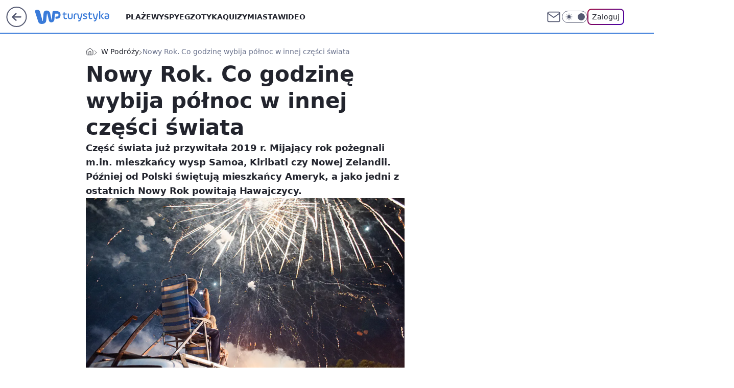

--- FILE ---
content_type: application/javascript
request_url: https://rek.www.wp.pl/gaf.js?rv=2&sn=turystyka&pvid=9997b63c6f1b5ecb9a00&rekids=234920&tVersion=A&phtml=turystyka.wp.pl%2Fnowy-rok-co-godzine-wybija-polnoc-w-innej-czesci-swiata-6333466846471809a&abtest=adtech%7CPRGM-1047%7CA%3Badtech%7CPU-335%7CA%3Badtech%7CPRG-3468%7CB%3Badtech%7CPRGM-1036%7CD%3Badtech%7CFP-76%7CA%3Badtech%7CPRGM-1356%7CA%3Badtech%7CPRGM-1419%7CC%3Badtech%7CPRGM-1589%7CB%3Badtech%7CPRGM-1576%7CA%3Badtech%7CPRGM-1443%7CA%3Badtech%7CPRGM-1465%7CA%3Badtech%7CPRGM-1587%7CD%3Badtech%7CPRGM-1615%7CA%3Badtech%7CPRGM-1215%7CC&PWA_adbd=0&darkmode=0&highLayout=0&layout=wide&navType=navigate&cdl=0&ctype=article&ciab=IAB20%2CIAB-v3-1KXCLD%2CIAB-v3-655&cid=6333466846471809&csystem=ncr&cdate=2018-12-31&ccategory=w_podrozy&REKtagi=sylwester%3Bnowy_rok%3Bw_podrozy&vw=1280&vh=720&p1=0&spin=bc8hgiuh&bcv=2
body_size: 5059
content:
bc8hgiuh({"spin":"bc8hgiuh","bunch":234920,"context":{"dsa":false,"minor":false,"bidRequestId":"c575ad73-356e-4004-910b-3790583e5ad0","maConfig":{"timestamp":"2026-01-22T08:31:40.447Z"},"dfpConfig":{"timestamp":"2026-01-23T12:40:10.018Z"},"sda":[],"targeting":{"client":{},"server":{},"query":{"PWA_adbd":"0","REKtagi":"sylwester;nowy_rok;w_podrozy","abtest":"adtech|PRGM-1047|A;adtech|PU-335|A;adtech|PRG-3468|B;adtech|PRGM-1036|D;adtech|FP-76|A;adtech|PRGM-1356|A;adtech|PRGM-1419|C;adtech|PRGM-1589|B;adtech|PRGM-1576|A;adtech|PRGM-1443|A;adtech|PRGM-1465|A;adtech|PRGM-1587|D;adtech|PRGM-1615|A;adtech|PRGM-1215|C","bcv":"2","ccategory":"w_podrozy","cdate":"2018-12-31","cdl":"0","ciab":"IAB20,IAB-v3-1KXCLD,IAB-v3-655","cid":"6333466846471809","csystem":"ncr","ctype":"article","darkmode":"0","highLayout":"0","layout":"wide","navType":"navigate","p1":"0","phtml":"turystyka.wp.pl/nowy-rok-co-godzine-wybija-polnoc-w-innej-czesci-swiata-6333466846471809a","pvid":"9997b63c6f1b5ecb9a00","rekids":"234920","rv":"2","sn":"turystyka","spin":"bc8hgiuh","tVersion":"A","vh":"720","vw":"1280"}},"directOnly":0,"geo":{"country":"840","region":"","city":""},"statid":"","mlId":"","rshsd":"0","isRobot":false,"curr":{"EUR":4.205,"USD":3.5831,"CHF":4.5298,"GBP":4.8478},"rv":"2","status":{"advf":2,"ma":2,"ma_ads-bidder":2,"ma_cpv-bidder":2,"ma_high-cpm-bidder":2}},"slots":{"10":{"delivered":"","campaign":null,"dfpConfig":null},"11":{"delivered":"1","campaign":null,"dfpConfig":{"placement":"/89844762/Desktop_Turystyka.wp.pl_x11_art","roshash":"ADLO","ceil":100,"sizes":[[336,280],[640,280],[300,250]],"namedSizes":["fluid"],"div":"div-gpt-ad-x11-art","targeting":{"DFPHASH":"ADLO","emptygaf":"0"},"gfp":"ADLO"}},"12":{"delivered":"1","campaign":null,"dfpConfig":{"placement":"/89844762/Desktop_Turystyka.wp.pl_x12_art","roshash":"ADLO","ceil":100,"sizes":[[336,280],[640,280],[300,250]],"namedSizes":["fluid"],"div":"div-gpt-ad-x12-art","targeting":{"DFPHASH":"ADLO","emptygaf":"0"},"gfp":"ADLO"}},"13":{"delivered":"1","campaign":null,"dfpConfig":{"placement":"/89844762/Desktop_Turystyka.wp.pl_x13_art","roshash":"ADLO","ceil":100,"sizes":[[336,280],[640,280],[300,250]],"namedSizes":["fluid"],"div":"div-gpt-ad-x13-art","targeting":{"DFPHASH":"ADLO","emptygaf":"0"},"gfp":"ADLO"}},"14":{"delivered":"1","campaign":null,"dfpConfig":{"placement":"/89844762/Desktop_Turystyka.wp.pl_x14_art","roshash":"ADLO","ceil":100,"sizes":[[336,280],[640,280],[300,250]],"namedSizes":["fluid"],"div":"div-gpt-ad-x14-art","targeting":{"DFPHASH":"ADLO","emptygaf":"0"},"gfp":"ADLO"}},"15":{"delivered":"1","campaign":null,"dfpConfig":{"placement":"/89844762/Desktop_Turystyka.wp.pl_x15_art","roshash":"ADLO","ceil":100,"sizes":[[728,90],[970,300],[950,90],[980,120],[980,90],[970,150],[970,90],[970,250],[930,180],[950,200],[750,100],[970,66],[750,200],[960,90],[970,100],[750,300],[970,200],[950,300]],"namedSizes":["fluid"],"div":"div-gpt-ad-x15-art","targeting":{"DFPHASH":"ADLO","emptygaf":"0"},"gfp":"ADLO"}},"16":{"delivered":"1","campaign":null,"dfpConfig":{"placement":"/89844762/Desktop_Turystyka.wp.pl_x16","roshash":"ADLO","ceil":100,"sizes":[[728,90],[970,300],[950,90],[980,120],[980,90],[970,150],[970,90],[970,250],[930,180],[950,200],[750,100],[970,66],[750,200],[960,90],[970,100],[750,300],[970,200],[950,300]],"namedSizes":["fluid"],"div":"div-gpt-ad-x16","targeting":{"DFPHASH":"ADLO","emptygaf":"0"},"gfp":"ADLO"}},"17":{"delivered":"1","campaign":null,"dfpConfig":{"placement":"/89844762/Desktop_Turystyka.wp.pl_x17","roshash":"ADLO","ceil":100,"sizes":[[728,90],[970,300],[950,90],[980,120],[980,90],[970,150],[970,90],[970,250],[930,180],[950,200],[750,100],[970,66],[750,200],[960,90],[970,100],[750,300],[970,200],[950,300]],"namedSizes":["fluid"],"div":"div-gpt-ad-x17","targeting":{"DFPHASH":"ADLO","emptygaf":"0"},"gfp":"ADLO"}},"18":{"delivered":"1","campaign":null,"dfpConfig":{"placement":"/89844762/Desktop_Turystyka.wp.pl_x18","roshash":"ADLO","ceil":100,"sizes":[[728,90],[970,300],[950,90],[980,120],[980,90],[970,150],[970,90],[970,250],[930,180],[950,200],[750,100],[970,66],[750,200],[960,90],[970,100],[750,300],[970,200],[950,300]],"namedSizes":["fluid"],"div":"div-gpt-ad-x18","targeting":{"DFPHASH":"ADLO","emptygaf":"0"},"gfp":"ADLO"}},"19":{"delivered":"1","campaign":null,"dfpConfig":{"placement":"/89844762/Desktop_Turystyka.wp.pl_x19","roshash":"ADLO","ceil":100,"sizes":[[728,90],[970,300],[950,90],[980,120],[980,90],[970,150],[970,90],[970,250],[930,180],[950,200],[750,100],[970,66],[750,200],[960,90],[970,100],[750,300],[970,200],[950,300]],"namedSizes":["fluid"],"div":"div-gpt-ad-x19","targeting":{"DFPHASH":"ADLO","emptygaf":"0"},"gfp":"ADLO"}},"2":{"delivered":"1","campaign":{"id":"187057","capping":"PWAck=27120447\u0026PWAclt=960","adm":{"bunch":"234920","creations":[{"cbConfig":{"blur":false,"bottomBar":false,"fullPage":false,"message":"Przekierowanie za {{time}} sekund{{y}}","timeout":15000},"height":600,"pixels":["//ad.doubleclick.net/ddm/trackimp/N2237290.276442WIRTUALNAPOLSKA/B34824962.436989159;dc_trk_aid=629722317;dc_trk_cid=246962839;ord=1769295949;dc_lat=;dc_rdid=;tag_for_child_directed_treatment=;tfua=;gdpr=${GDPR};gdpr_consent=${GDPR_CONSENT_755};ltd=${LIMITED_ADS};dc_tdv=1?"],"scalable":"2","showLabel":false,"src":"https://mamc.wpcdn.pl/187057/1766149172986/WP_baner_1200x600/1200x600/index.html","trackers":{"click":[""],"cview":["//ma.wp.pl/ma.gif?clid=de722beda2adf178cb2a229b728519d3\u0026SN=turystyka\u0026pvid=9997b63c6f1b5ecb9a00\u0026action=cvimp\u0026pg=turystyka.wp.pl\u0026par=editedTimestamp%3D1766399041%26ssp%3Dwp.pl%26userID%3D__UNKNOWN_TELL_US__%26rekid%3D234920%26workfID%3D187057%26iabPageCategories%3D%26ttl%3D1769382349%26geo%3D840%253B%253B%26contentID%3D6333466846471809%26slotSizeWxH%3D1200x600%26tpID%3D1395564%26billing%3Dcpv%26sn%3Dturystyka%26bidTimestamp%3D1769295949%26medium%3Ddisplay%26platform%3D8%26device%3DPERSONAL_COMPUTER%26inver%3D2%26domain%3Dturystyka.wp.pl%26seatID%3Dde722beda2adf178cb2a229b728519d3%26client_id%3D41129%26emission%3D3041539%26slotID%3D002%26seatFee%3DSLG_3mFfdIwGmPtpuFfvn0rN4O5vil1kwBIWQVZ_bYo%26source%3DTG%26pricingModel%3D7lHmlbxm_h5BgjWjOGETm-iaLeJQHiH_-rb1QDn3LCg%26is_robot%3D0%26hBidPrice%3DADGLQTW%26hBudgetRate%3DADGLQTW%26targetDomain%3Dshell.pl%26iabSiteCategories%3D%26bidderID%3D11%26isDev%3Dfalse%26ip%3DNn3Q35zjQZPI652YvhP8GeG134pVjVM_ZXSQ_US6vaI%26test%3D0%26org_id%3D25%26is_adblock%3D0%26pvid%3D9997b63c6f1b5ecb9a00%26partnerID%3D%26utility%3DcL1huIV1mbYrIDccX16a-NHSAyrS1lMRbkz2sQ-p6PDw6gS2eeVwGGpwgC7GC4uz%26conversionValue%3D0%26bidReqID%3Dc575ad73-356e-4004-910b-3790583e5ad0%26publisherID%3D308%26creationID%3D1459285%26cur%3DPLN%26order%3D264859"],"impression":["//ma.wp.pl/ma.gif?clid=de722beda2adf178cb2a229b728519d3\u0026SN=turystyka\u0026pvid=9997b63c6f1b5ecb9a00\u0026action=delivery\u0026pg=turystyka.wp.pl\u0026par=editedTimestamp%3D1766399041%26ssp%3Dwp.pl%26userID%3D__UNKNOWN_TELL_US__%26rekid%3D234920%26workfID%3D187057%26iabPageCategories%3D%26ttl%3D1769382349%26geo%3D840%253B%253B%26contentID%3D6333466846471809%26slotSizeWxH%3D1200x600%26tpID%3D1395564%26billing%3Dcpv%26sn%3Dturystyka%26bidTimestamp%3D1769295949%26medium%3Ddisplay%26platform%3D8%26device%3DPERSONAL_COMPUTER%26inver%3D2%26domain%3Dturystyka.wp.pl%26seatID%3Dde722beda2adf178cb2a229b728519d3%26client_id%3D41129%26emission%3D3041539%26slotID%3D002%26seatFee%3DSLG_3mFfdIwGmPtpuFfvn0rN4O5vil1kwBIWQVZ_bYo%26source%3DTG%26pricingModel%3D7lHmlbxm_h5BgjWjOGETm-iaLeJQHiH_-rb1QDn3LCg%26is_robot%3D0%26hBidPrice%3DADGLQTW%26hBudgetRate%3DADGLQTW%26targetDomain%3Dshell.pl%26iabSiteCategories%3D%26bidderID%3D11%26isDev%3Dfalse%26ip%3DNn3Q35zjQZPI652YvhP8GeG134pVjVM_ZXSQ_US6vaI%26test%3D0%26org_id%3D25%26is_adblock%3D0%26pvid%3D9997b63c6f1b5ecb9a00%26partnerID%3D%26utility%3DcL1huIV1mbYrIDccX16a-NHSAyrS1lMRbkz2sQ-p6PDw6gS2eeVwGGpwgC7GC4uz%26conversionValue%3D0%26bidReqID%3Dc575ad73-356e-4004-910b-3790583e5ad0%26publisherID%3D308%26creationID%3D1459285%26cur%3DPLN%26order%3D264859"],"view":["//ma.wp.pl/ma.gif?clid=de722beda2adf178cb2a229b728519d3\u0026SN=turystyka\u0026pvid=9997b63c6f1b5ecb9a00\u0026action=view\u0026pg=turystyka.wp.pl\u0026par=slotID%3D002%26seatFee%3DSLG_3mFfdIwGmPtpuFfvn0rN4O5vil1kwBIWQVZ_bYo%26source%3DTG%26pricingModel%3D7lHmlbxm_h5BgjWjOGETm-iaLeJQHiH_-rb1QDn3LCg%26is_robot%3D0%26hBidPrice%3DADGLQTW%26hBudgetRate%3DADGLQTW%26targetDomain%3Dshell.pl%26iabSiteCategories%3D%26bidderID%3D11%26isDev%3Dfalse%26ip%3DNn3Q35zjQZPI652YvhP8GeG134pVjVM_ZXSQ_US6vaI%26test%3D0%26org_id%3D25%26is_adblock%3D0%26pvid%3D9997b63c6f1b5ecb9a00%26partnerID%3D%26utility%3DcL1huIV1mbYrIDccX16a-NHSAyrS1lMRbkz2sQ-p6PDw6gS2eeVwGGpwgC7GC4uz%26conversionValue%3D0%26bidReqID%3Dc575ad73-356e-4004-910b-3790583e5ad0%26publisherID%3D308%26creationID%3D1459285%26cur%3DPLN%26order%3D264859%26editedTimestamp%3D1766399041%26ssp%3Dwp.pl%26userID%3D__UNKNOWN_TELL_US__%26rekid%3D234920%26workfID%3D187057%26iabPageCategories%3D%26ttl%3D1769382349%26geo%3D840%253B%253B%26contentID%3D6333466846471809%26slotSizeWxH%3D1200x600%26tpID%3D1395564%26billing%3Dcpv%26sn%3Dturystyka%26bidTimestamp%3D1769295949%26medium%3Ddisplay%26platform%3D8%26device%3DPERSONAL_COMPUTER%26inver%3D2%26domain%3Dturystyka.wp.pl%26seatID%3Dde722beda2adf178cb2a229b728519d3%26client_id%3D41129%26emission%3D3041539"]},"transparentPlaceholder":false,"type":"iframe","url":"https://ad.doubleclick.net/ddm/trackclk/N2237290.276442WIRTUALNAPOLSKA/B34824962.436989159;dc_trk_aid=629722317;dc_trk_cid=246962839;dc_lat=;dc_rdid=;tag_for_child_directed_treatment=;tfua=;gdpr=${GDPR};gdpr_consent=${GDPR_CONSENT_755};ltd=${LIMITED_ADS};dc_tdv=1","width":1200}],"redir":"https://ma.wp.pl/redirma?SN=turystyka\u0026pvid=9997b63c6f1b5ecb9a00\u0026par=client_id%3D41129%26pricingModel%3D7lHmlbxm_h5BgjWjOGETm-iaLeJQHiH_-rb1QDn3LCg%26bidderID%3D11%26org_id%3D25%26partnerID%3D%26emission%3D3041539%26seatFee%3DSLG_3mFfdIwGmPtpuFfvn0rN4O5vil1kwBIWQVZ_bYo%26conversionValue%3D0%26cur%3DPLN%26workfID%3D187057%26source%3DTG%26iabSiteCategories%3D%26ip%3DNn3Q35zjQZPI652YvhP8GeG134pVjVM_ZXSQ_US6vaI%26test%3D0%26bidReqID%3Dc575ad73-356e-4004-910b-3790583e5ad0%26rekid%3D234920%26tpID%3D1395564%26bidTimestamp%3D1769295949%26slotID%3D002%26isDev%3Dfalse%26pvid%3D9997b63c6f1b5ecb9a00%26editedTimestamp%3D1766399041%26contentID%3D6333466846471809%26platform%3D8%26inver%3D2%26is_robot%3D0%26targetDomain%3Dshell.pl%26publisherID%3D308%26creationID%3D1459285%26iabPageCategories%3D%26is_adblock%3D0%26utility%3DcL1huIV1mbYrIDccX16a-NHSAyrS1lMRbkz2sQ-p6PDw6gS2eeVwGGpwgC7GC4uz%26userID%3D__UNKNOWN_TELL_US__%26geo%3D840%253B%253B%26medium%3Ddisplay%26device%3DPERSONAL_COMPUTER%26domain%3Dturystyka.wp.pl%26hBudgetRate%3DADGLQTW%26ssp%3Dwp.pl%26slotSizeWxH%3D1200x600%26hBidPrice%3DADGLQTW%26order%3D264859%26ttl%3D1769382349%26billing%3Dcpv%26sn%3Dturystyka%26seatID%3Dde722beda2adf178cb2a229b728519d3\u0026url=","slot":"2"},"creative":{"Id":"1459285","provider":"ma_cpv-bidder","roshash":"CHKN","height":600,"width":1200,"touchpointId":"1395564","source":{"bidder":"cpv-bidder"}},"sellingModel":{"model":"CPM_INT"}},"dfpConfig":{"placement":"/89844762/Desktop_Turystyka.wp.pl_x02","roshash":"CHKN","ceil":100,"sizes":[[970,300],[970,600],[750,300],[950,300],[980,600],[1920,870],[1200,600],[750,400],[960,640]],"namedSizes":["fluid"],"div":"div-gpt-ad-x02","targeting":{"DFPHASH":"CHKN","emptygaf":"0"},"gfp":"BJMP"}},"24":{"delivered":"","campaign":null,"dfpConfig":null},"25":{"delivered":"1","campaign":null,"dfpConfig":{"placement":"/89844762/Desktop_Turystyka.wp.pl_x25_art","roshash":"ADLO","ceil":100,"sizes":[[200,200],[250,250],[640,256],[336,280],[640,280],[250,360],[300,250]],"namedSizes":["fluid"],"div":"div-gpt-ad-x25-art","targeting":{"DFPHASH":"ADLO","emptygaf":"0"},"gfp":"ADLO"}},"27":{"delivered":"1","campaign":null,"dfpConfig":{"placement":"/89844762/Desktop_Turystyka.wp.pl_x27_art","roshash":"AEHK","ceil":100,"sizes":[[160,600]],"namedSizes":["fluid"],"div":"div-gpt-ad-x27-art","targeting":{"DFPHASH":"AEHK","emptygaf":"0"},"gfp":"AEHK"}},"28":{"delivered":"","campaign":null,"dfpConfig":null},"29":{"delivered":"","campaign":null,"dfpConfig":null},"3":{"delivered":"1","campaign":null,"dfpConfig":{"placement":"/89844762/Desktop_Turystyka.wp.pl_x03_art","roshash":"AFIL","ceil":100,"sizes":[[728,90],[970,300],[950,90],[980,120],[980,90],[970,150],[970,90],[970,250],[930,180],[950,200],[750,100],[970,66],[750,200],[960,90],[970,100],[750,300],[970,200],[950,300]],"namedSizes":["fluid"],"div":"div-gpt-ad-x03-art","targeting":{"DFPHASH":"AFIL","emptygaf":"0"},"gfp":"AFIL"}},"32":{"delivered":"1","campaign":null,"dfpConfig":{"placement":"/89844762/Desktop_Turystyka.wp.pl_x32_art","roshash":"ADLO","ceil":100,"sizes":[[336,280],[640,280],[300,250]],"namedSizes":["fluid"],"div":"div-gpt-ad-x32-art","targeting":{"DFPHASH":"ADLO","emptygaf":"0"},"gfp":"ADLO"}},"33":{"delivered":"1","campaign":null,"dfpConfig":{"placement":"/89844762/Desktop_Turystyka.wp.pl_x33_art","roshash":"ADLO","ceil":100,"sizes":[[336,280],[640,280],[300,250]],"namedSizes":["fluid"],"div":"div-gpt-ad-x33-art","targeting":{"DFPHASH":"ADLO","emptygaf":"0"},"gfp":"ADLO"}},"34":{"delivered":"1","campaign":null,"dfpConfig":{"placement":"/89844762/Desktop_Turystyka.wp.pl_x34_art","roshash":"ADLO","ceil":100,"sizes":[[300,250]],"namedSizes":["fluid"],"div":"div-gpt-ad-x34-art","targeting":{"DFPHASH":"ADLO","emptygaf":"0"},"gfp":"ADLO"}},"35":{"delivered":"1","campaign":null,"dfpConfig":{"placement":"/89844762/Desktop_Turystyka.wp.pl_x35_art","roshash":"ADLO","ceil":100,"sizes":[[300,600],[300,250]],"namedSizes":["fluid"],"div":"div-gpt-ad-x35-art","targeting":{"DFPHASH":"ADLO","emptygaf":"0"},"gfp":"ADLO"}},"36":{"delivered":"1","campaign":null,"dfpConfig":{"placement":"/89844762/Desktop_Turystyka.wp.pl_x36_art","roshash":"AFIL","ceil":100,"sizes":[[300,600],[300,250]],"namedSizes":["fluid"],"div":"div-gpt-ad-x36-art","targeting":{"DFPHASH":"AFIL","emptygaf":"0"},"gfp":"AFIL"}},"37":{"delivered":"1","campaign":null,"dfpConfig":{"placement":"/89844762/Desktop_Turystyka.wp.pl_x37_art","roshash":"ADLO","ceil":100,"sizes":[[300,600],[300,250]],"namedSizes":["fluid"],"div":"div-gpt-ad-x37-art","targeting":{"DFPHASH":"ADLO","emptygaf":"0"},"gfp":"ADLO"}},"40":{"delivered":"1","campaign":null,"dfpConfig":{"placement":"/89844762/Desktop_Turystyka.wp.pl_x40","roshash":"AFIL","ceil":100,"sizes":[[300,250]],"namedSizes":["fluid"],"div":"div-gpt-ad-x40","targeting":{"DFPHASH":"AFIL","emptygaf":"0"},"gfp":"AFIL"}},"5":{"delivered":"1","campaign":null,"dfpConfig":{"placement":"/89844762/Desktop_Turystyka.wp.pl_x05_art","roshash":"ADLO","ceil":100,"sizes":[[336,280],[640,280],[300,250]],"namedSizes":["fluid"],"div":"div-gpt-ad-x05-art","targeting":{"DFPHASH":"ADLO","emptygaf":"0"},"gfp":"ADLO"}},"50":{"delivered":"1","campaign":null,"dfpConfig":{"placement":"/89844762/Desktop_Turystyka.wp.pl_x50_art","roshash":"ADLO","ceil":100,"sizes":[[728,90],[970,300],[950,90],[980,120],[980,90],[970,150],[970,90],[970,250],[930,180],[950,200],[750,100],[970,66],[750,200],[960,90],[970,100],[750,300],[970,200],[950,300]],"namedSizes":["fluid"],"div":"div-gpt-ad-x50-art","targeting":{"DFPHASH":"ADLO","emptygaf":"0"},"gfp":"ADLO"}},"52":{"delivered":"1","campaign":null,"dfpConfig":{"placement":"/89844762/Desktop_Turystyka.wp.pl_x52_art","roshash":"ADLO","ceil":100,"sizes":[[300,250]],"namedSizes":["fluid"],"div":"div-gpt-ad-x52-art","targeting":{"DFPHASH":"ADLO","emptygaf":"0"},"gfp":"ADLO"}},"529":{"delivered":"1","campaign":null,"dfpConfig":{"placement":"/89844762/Desktop_Turystyka.wp.pl_x529","roshash":"ADLO","ceil":100,"sizes":[[300,250]],"namedSizes":["fluid"],"div":"div-gpt-ad-x529","targeting":{"DFPHASH":"ADLO","emptygaf":"0"},"gfp":"ADLO"}},"53":{"delivered":"1","campaign":null,"dfpConfig":{"placement":"/89844762/Desktop_Turystyka.wp.pl_x53_art","roshash":"ADLO","ceil":100,"sizes":[[728,90],[970,300],[950,90],[980,120],[980,90],[970,150],[970,600],[970,90],[970,250],[930,180],[950,200],[750,100],[970,66],[750,200],[960,90],[970,100],[750,300],[970,200],[940,600]],"namedSizes":["fluid"],"div":"div-gpt-ad-x53-art","targeting":{"DFPHASH":"ADLO","emptygaf":"0"},"gfp":"ADLO"}},"531":{"delivered":"1","campaign":null,"dfpConfig":{"placement":"/89844762/Desktop_Turystyka.wp.pl_x531","roshash":"ADLO","ceil":100,"sizes":[[300,250]],"namedSizes":["fluid"],"div":"div-gpt-ad-x531","targeting":{"DFPHASH":"ADLO","emptygaf":"0"},"gfp":"ADLO"}},"541":{"delivered":"1","campaign":null,"dfpConfig":{"placement":"/89844762/Desktop_Turystyka.wp.pl_x541_art","roshash":"ADLO","ceil":100,"sizes":[[300,600],[300,250]],"namedSizes":["fluid"],"div":"div-gpt-ad-x541-art","targeting":{"DFPHASH":"ADLO","emptygaf":"0"},"gfp":"ADLO"}},"59":{"delivered":"1","campaign":null,"dfpConfig":{"placement":"/89844762/Desktop_Turystyka.wp.pl_x59_art","roshash":"ADLO","ceil":100,"sizes":[[300,600],[300,250]],"namedSizes":["fluid"],"div":"div-gpt-ad-x59-art","targeting":{"DFPHASH":"ADLO","emptygaf":"0"},"gfp":"ADLO"}},"6":{"delivered":"","campaign":null,"dfpConfig":null},"61":{"delivered":"1","campaign":null,"dfpConfig":{"placement":"/89844762/Desktop_Turystyka.wp.pl_x61_art","roshash":"ADLO","ceil":100,"sizes":[[336,280],[640,280],[300,250]],"namedSizes":["fluid"],"div":"div-gpt-ad-x61-art","targeting":{"DFPHASH":"ADLO","emptygaf":"0"},"gfp":"ADLO"}},"62":{"delivered":"","campaign":null,"dfpConfig":null},"67":{"delivered":"1","campaign":null,"dfpConfig":{"placement":"/89844762/Desktop_Turystyka.wp.pl_x67_art","roshash":"ADJM","ceil":100,"sizes":[[300,50]],"namedSizes":["fluid"],"div":"div-gpt-ad-x67-art","targeting":{"DFPHASH":"ADJM","emptygaf":"0"},"gfp":"ADJM"}},"7":{"delivered":"","campaign":null,"dfpConfig":null},"70":{"delivered":"1","campaign":null,"dfpConfig":{"placement":"/89844762/Desktop_Turystyka.wp.pl_x70_art","roshash":"ADLO","ceil":100,"sizes":[[728,90],[970,300],[950,90],[980,120],[980,90],[970,150],[970,90],[970,250],[930,180],[950,200],[750,100],[970,66],[750,200],[960,90],[970,100],[750,300],[970,200],[950,300]],"namedSizes":["fluid"],"div":"div-gpt-ad-x70-art","targeting":{"DFPHASH":"ADLO","emptygaf":"0"},"gfp":"ADLO"}},"716":{"delivered":"","campaign":null,"dfpConfig":null},"717":{"delivered":"","campaign":null,"dfpConfig":null},"72":{"delivered":"1","campaign":null,"dfpConfig":{"placement":"/89844762/Desktop_Turystyka.wp.pl_x72_art","roshash":"ADLO","ceil":100,"sizes":[[300,250]],"namedSizes":["fluid"],"div":"div-gpt-ad-x72-art","targeting":{"DFPHASH":"ADLO","emptygaf":"0"},"gfp":"ADLO"}},"79":{"delivered":"1","campaign":null,"dfpConfig":{"placement":"/89844762/Desktop_Turystyka.wp.pl_x79_art","roshash":"ADLO","ceil":100,"sizes":[[300,600],[300,250]],"namedSizes":["fluid"],"div":"div-gpt-ad-x79-art","targeting":{"DFPHASH":"ADLO","emptygaf":"0"},"gfp":"ADLO"}},"8":{"delivered":"","campaign":null,"dfpConfig":null},"80":{"delivered":"1","campaign":null,"dfpConfig":{"placement":"/89844762/Desktop_Turystyka.wp.pl_x80_art","roshash":"ADLO","ceil":100,"sizes":[[1,1]],"namedSizes":["fluid"],"div":"div-gpt-ad-x80-art","isNative":1,"targeting":{"DFPHASH":"ADLO","emptygaf":"0"},"gfp":"ADLO"}},"800":{"delivered":"","campaign":null,"dfpConfig":null},"81":{"delivered":"1","campaign":null,"dfpConfig":{"placement":"/89844762/Desktop_Turystyka.wp.pl_x81_art","roshash":"ADLO","ceil":100,"sizes":[[1,1]],"namedSizes":["fluid"],"div":"div-gpt-ad-x81-art","isNative":1,"targeting":{"DFPHASH":"ADLO","emptygaf":"0"},"gfp":"ADLO"}},"810":{"delivered":"","campaign":null,"dfpConfig":null},"811":{"delivered":"","campaign":null,"dfpConfig":null},"812":{"delivered":"","campaign":null,"dfpConfig":null},"813":{"delivered":"","campaign":null,"dfpConfig":null},"814":{"delivered":"","campaign":null,"dfpConfig":null},"815":{"delivered":"","campaign":null,"dfpConfig":null},"816":{"delivered":"","campaign":null,"dfpConfig":null},"817":{"delivered":"","campaign":null,"dfpConfig":null},"82":{"delivered":"1","campaign":null,"dfpConfig":{"placement":"/89844762/Desktop_Turystyka.wp.pl_x82_art","roshash":"ADLO","ceil":100,"sizes":[[1,1]],"namedSizes":["fluid"],"div":"div-gpt-ad-x82-art","isNative":1,"targeting":{"DFPHASH":"ADLO","emptygaf":"0"},"gfp":"ADLO"}},"826":{"delivered":"","campaign":null,"dfpConfig":null},"827":{"delivered":"","campaign":null,"dfpConfig":null},"828":{"delivered":"","campaign":null,"dfpConfig":null},"83":{"delivered":"1","campaign":null,"dfpConfig":{"placement":"/89844762/Desktop_Turystyka.wp.pl_x83_art","roshash":"ADLO","ceil":100,"sizes":[[1,1]],"namedSizes":["fluid"],"div":"div-gpt-ad-x83-art","isNative":1,"targeting":{"DFPHASH":"ADLO","emptygaf":"0"},"gfp":"ADLO"}},"840":{"delivered":"","campaign":null,"dfpConfig":null},"841":{"delivered":"","campaign":null,"dfpConfig":null},"842":{"delivered":"","campaign":null,"dfpConfig":null},"843":{"delivered":"","campaign":null,"dfpConfig":null},"89":{"delivered":"","campaign":null,"dfpConfig":null},"90":{"delivered":"1","campaign":null,"dfpConfig":{"placement":"/89844762/Desktop_Turystyka.wp.pl_x90_art","roshash":"ADLO","ceil":100,"sizes":[[728,90],[970,300],[950,90],[980,120],[980,90],[970,150],[970,90],[970,250],[930,180],[950,200],[750,100],[970,66],[750,200],[960,90],[970,100],[750,300],[970,200],[950,300]],"namedSizes":["fluid"],"div":"div-gpt-ad-x90-art","targeting":{"DFPHASH":"ADLO","emptygaf":"0"},"gfp":"ADLO"}},"92":{"delivered":"1","campaign":null,"dfpConfig":{"placement":"/89844762/Desktop_Turystyka.wp.pl_x92_art","roshash":"ADLO","ceil":100,"sizes":[[300,250]],"namedSizes":["fluid"],"div":"div-gpt-ad-x92-art","targeting":{"DFPHASH":"ADLO","emptygaf":"0"},"gfp":"ADLO"}},"93":{"delivered":"1","campaign":null,"dfpConfig":{"placement":"/89844762/Desktop_Turystyka.wp.pl_x93_art","roshash":"ADLO","ceil":100,"sizes":[[300,600],[300,250]],"namedSizes":["fluid"],"div":"div-gpt-ad-x93-art","targeting":{"DFPHASH":"ADLO","emptygaf":"0"},"gfp":"ADLO"}},"94":{"lazy":1,"delivered":"1","campaign":{"id":"188982","capping":"PWAck=27120769\u0026PWAclt=720","adm":{"bunch":"234920","creations":[{"mod":"surveyNative","modConfig":{"accentColorAsPrimary":false,"border":"1px solid grey","footnote":"Wyniki ankiet pomagają nam ulepszać nasze produkty i produkty naszych Zaufanych Partnerów. Administratorem danych jest Wirtualna Polska Media S.A. Szczegółowe informacje na temat przetwarzania danych osobowych opisane są w \u003ca target=\"_blank\" href=\"https://holding.wp.pl/poufnosc\"\u003epolityce prywatności\u003c/a\u003e.","insideSlot":true,"maxWidth":300,"pages":[{"accentColorAsPrimary":false,"questions":[{"answers":[{"answerID":"yes","isOpen":false,"text":"tak"},{"answerID":"no","isOpen":false,"text":"nie"},{"answerID":"dontKnow","isOpen":false,"text":"nie wiem"}],"answersHorizontal":false,"confirmation":false,"questionID":"didYouSeeMailAd","required":true,"text":"Czy widziałeś(-aś) ostatnio reklamę Poczty WP?","type":"radio"}],"topImage":"https://pocztanh.wpcdn.pl/pocztanh/login/7.30.0/svg/wp/poczta-logo.svg"}],"popup":{"blendVisible":false,"position":"br"},"summary":[{"key":"Title","value":"Dziękujemy za odpowiedź!"},{"key":"Paragraph","value":"Twoja opinia jest dla nas ważna."}]},"showLabel":true,"trackers":{"click":[""],"cview":["//ma.wp.pl/ma.gif?clid=0d75fec0bdabe60e0af571ed047f75a2\u0026SN=turystyka\u0026pvid=9997b63c6f1b5ecb9a00\u0026action=cvimp\u0026pg=turystyka.wp.pl\u0026par=geo%3D840%253B%253B%26utility%3DpS7CprDnXp0eXF2P_vlV4KciVKS2N9BVxGv9-Eximq54RwRkHES1zr_cKU9lkqtm%26domain%3Dturystyka.wp.pl%26slotSizeWxH%3D-1x-1%26creationID%3D1477210%26test%3D0%26workfID%3D188982%26seatFee%3Dk_ywJuYC3TVyGNPOsmcfpd4RlPtHIYUcUJ5NIJczfe4%26org_id%3D25%26tpID%3D1405936%26seatID%3D0d75fec0bdabe60e0af571ed047f75a2%26emission%3D3046324%26source%3DTG%26editedTimestamp%3D1769007383%26ttl%3D1769382349%26pvid%3D9997b63c6f1b5ecb9a00%26bidTimestamp%3D1769295949%26platform%3D8%26ssp%3Dwp.pl%26publisherID%3D308%26slotID%3D094%26client_id%3D38851%26iabPageCategories%3D%26hBudgetRate%3DADGJMPS%26partnerID%3D%26medium%3Ddisplay%26bidReqID%3Dc575ad73-356e-4004-910b-3790583e5ad0%26cur%3DPLN%26bidderID%3D11%26isDev%3Dfalse%26conversionValue%3D0%26userID%3D__UNKNOWN_TELL_US__%26inver%3D2%26billing%3Dcpv%26iabSiteCategories%3D%26is_adblock%3D0%26hBidPrice%3DADGJMPS%26contentID%3D6333466846471809%26pricingModel%3Dx0pYZpbazyPUlulwFsZwSSVYyncBWDdmu-23MCPCvWM%26sn%3Dturystyka%26rekid%3D234920%26ip%3Dl0btpsX0iSmlBhQ3MoW2lVHkiZLF4mLskz6QppkcSwc%26device%3DPERSONAL_COMPUTER%26targetDomain%3Dwp.pl%26order%3D202648%26is_robot%3D0"],"impression":["//ma.wp.pl/ma.gif?clid=0d75fec0bdabe60e0af571ed047f75a2\u0026SN=turystyka\u0026pvid=9997b63c6f1b5ecb9a00\u0026action=delivery\u0026pg=turystyka.wp.pl\u0026par=utility%3DpS7CprDnXp0eXF2P_vlV4KciVKS2N9BVxGv9-Eximq54RwRkHES1zr_cKU9lkqtm%26domain%3Dturystyka.wp.pl%26slotSizeWxH%3D-1x-1%26creationID%3D1477210%26test%3D0%26workfID%3D188982%26seatFee%3Dk_ywJuYC3TVyGNPOsmcfpd4RlPtHIYUcUJ5NIJczfe4%26org_id%3D25%26tpID%3D1405936%26seatID%3D0d75fec0bdabe60e0af571ed047f75a2%26emission%3D3046324%26source%3DTG%26editedTimestamp%3D1769007383%26ttl%3D1769382349%26pvid%3D9997b63c6f1b5ecb9a00%26bidTimestamp%3D1769295949%26platform%3D8%26ssp%3Dwp.pl%26publisherID%3D308%26slotID%3D094%26client_id%3D38851%26iabPageCategories%3D%26hBudgetRate%3DADGJMPS%26partnerID%3D%26medium%3Ddisplay%26bidReqID%3Dc575ad73-356e-4004-910b-3790583e5ad0%26cur%3DPLN%26bidderID%3D11%26isDev%3Dfalse%26conversionValue%3D0%26userID%3D__UNKNOWN_TELL_US__%26inver%3D2%26billing%3Dcpv%26iabSiteCategories%3D%26is_adblock%3D0%26hBidPrice%3DADGJMPS%26contentID%3D6333466846471809%26pricingModel%3Dx0pYZpbazyPUlulwFsZwSSVYyncBWDdmu-23MCPCvWM%26sn%3Dturystyka%26rekid%3D234920%26ip%3Dl0btpsX0iSmlBhQ3MoW2lVHkiZLF4mLskz6QppkcSwc%26device%3DPERSONAL_COMPUTER%26targetDomain%3Dwp.pl%26order%3D202648%26is_robot%3D0%26geo%3D840%253B%253B"],"view":["//ma.wp.pl/ma.gif?clid=0d75fec0bdabe60e0af571ed047f75a2\u0026SN=turystyka\u0026pvid=9997b63c6f1b5ecb9a00\u0026action=view\u0026pg=turystyka.wp.pl\u0026par=conversionValue%3D0%26userID%3D__UNKNOWN_TELL_US__%26inver%3D2%26billing%3Dcpv%26iabSiteCategories%3D%26is_adblock%3D0%26hBidPrice%3DADGJMPS%26contentID%3D6333466846471809%26pricingModel%3Dx0pYZpbazyPUlulwFsZwSSVYyncBWDdmu-23MCPCvWM%26sn%3Dturystyka%26rekid%3D234920%26ip%3Dl0btpsX0iSmlBhQ3MoW2lVHkiZLF4mLskz6QppkcSwc%26device%3DPERSONAL_COMPUTER%26targetDomain%3Dwp.pl%26order%3D202648%26is_robot%3D0%26geo%3D840%253B%253B%26utility%3DpS7CprDnXp0eXF2P_vlV4KciVKS2N9BVxGv9-Eximq54RwRkHES1zr_cKU9lkqtm%26domain%3Dturystyka.wp.pl%26slotSizeWxH%3D-1x-1%26creationID%3D1477210%26test%3D0%26workfID%3D188982%26seatFee%3Dk_ywJuYC3TVyGNPOsmcfpd4RlPtHIYUcUJ5NIJczfe4%26org_id%3D25%26tpID%3D1405936%26seatID%3D0d75fec0bdabe60e0af571ed047f75a2%26emission%3D3046324%26source%3DTG%26editedTimestamp%3D1769007383%26ttl%3D1769382349%26pvid%3D9997b63c6f1b5ecb9a00%26bidTimestamp%3D1769295949%26platform%3D8%26ssp%3Dwp.pl%26publisherID%3D308%26slotID%3D094%26client_id%3D38851%26iabPageCategories%3D%26hBudgetRate%3DADGJMPS%26partnerID%3D%26medium%3Ddisplay%26bidReqID%3Dc575ad73-356e-4004-910b-3790583e5ad0%26cur%3DPLN%26bidderID%3D11%26isDev%3Dfalse"]},"type":"mod"}],"redir":"https://ma.wp.pl/redirma?SN=turystyka\u0026pvid=9997b63c6f1b5ecb9a00\u0026par=domain%3Dturystyka.wp.pl%26tpID%3D1405936%26isDev%3Dfalse%26client_id%3D38851%26slotSizeWxH%3D-1x-1%26workfID%3D188982%26source%3DTG%26ttl%3D1769382349%26pricingModel%3Dx0pYZpbazyPUlulwFsZwSSVYyncBWDdmu-23MCPCvWM%26device%3DPERSONAL_COMPUTER%26targetDomain%3Dwp.pl%26emission%3D3046324%26iabPageCategories%3D%26bidReqID%3Dc575ad73-356e-4004-910b-3790583e5ad0%26userID%3D__UNKNOWN_TELL_US__%26is_adblock%3D0%26order%3D202648%26creationID%3D1477210%26editedTimestamp%3D1769007383%26hBudgetRate%3DADGJMPS%26conversionValue%3D0%26inver%3D2%26sn%3Dturystyka%26rekid%3D234920%26is_robot%3D0%26seatID%3D0d75fec0bdabe60e0af571ed047f75a2%26bidTimestamp%3D1769295949%26slotID%3D094%26partnerID%3D%26cur%3DPLN%26hBidPrice%3DADGJMPS%26geo%3D840%253B%253B%26test%3D0%26pvid%3D9997b63c6f1b5ecb9a00%26ssp%3Dwp.pl%26bidderID%3D11%26iabSiteCategories%3D%26contentID%3D6333466846471809%26org_id%3D25%26seatFee%3Dk_ywJuYC3TVyGNPOsmcfpd4RlPtHIYUcUJ5NIJczfe4%26ip%3Dl0btpsX0iSmlBhQ3MoW2lVHkiZLF4mLskz6QppkcSwc%26utility%3DpS7CprDnXp0eXF2P_vlV4KciVKS2N9BVxGv9-Eximq54RwRkHES1zr_cKU9lkqtm%26platform%3D8%26publisherID%3D308%26medium%3Ddisplay%26billing%3Dcpv\u0026url=","slot":"94"},"creative":{"Id":"1477210","provider":"ma_cpv-bidder","roshash":"ADGJ","height":-1,"width":-1,"touchpointId":"1405936","source":{"bidder":"cpv-bidder"}},"sellingModel":{"model":"CPV_INT"}},"dfpConfig":{"placement":"/89844762/Desktop_Turystyka.wp.pl_x94_art","roshash":"ADLO","ceil":100,"sizes":[[300,600],[300,250]],"namedSizes":["fluid"],"div":"div-gpt-ad-x94-art","targeting":{"DFPHASH":"ADLO","emptygaf":"0"},"gfp":"ADLO"}},"95":{"delivered":"1","campaign":null,"dfpConfig":{"placement":"/89844762/Desktop_Turystyka.wp.pl_x95_art","roshash":"ADLO","ceil":100,"sizes":[[300,600],[300,250]],"namedSizes":["fluid"],"div":"div-gpt-ad-x95-art","targeting":{"DFPHASH":"ADLO","emptygaf":"0"},"gfp":"ADLO"}},"99":{"delivered":"1","campaign":null,"dfpConfig":{"placement":"/89844762/Desktop_Turystyka.wp.pl_x99_art","roshash":"ADLO","ceil":100,"sizes":[[300,600],[300,250]],"namedSizes":["fluid"],"div":"div-gpt-ad-x99-art","targeting":{"DFPHASH":"ADLO","emptygaf":"0"},"gfp":"ADLO"}}},"bdd":{}});